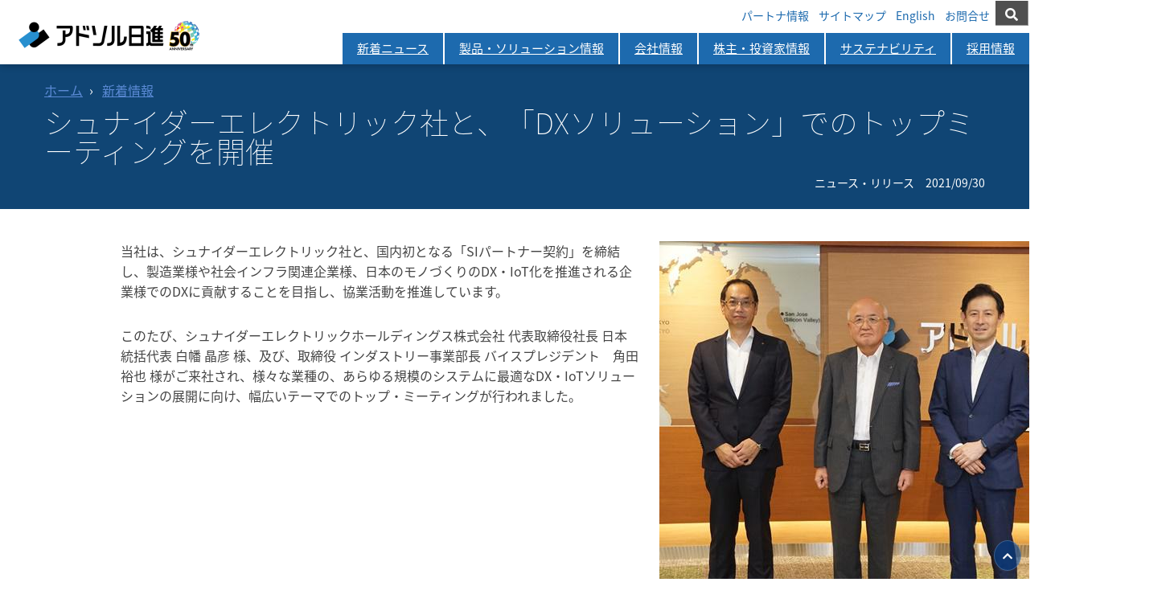

--- FILE ---
content_type: text/html
request_url: https://adniss.jp/news/2021/09/dx-schneider.html
body_size: 7445
content:
<!DOCTYPE html>
<html lang="ja">
<head>
<!-- Google Tag Manager -->
<script>(function(w,d,s,l,i){w[l]=w[l]||[];w[l].push({'gtm.start':
new Date().getTime(),event:'gtm.js'});var f=d.getElementsByTagName(s)[0],
j=d.createElement(s),dl=l!='dataLayer'?'&l='+l:'';j.async=true;j.src=
'https://www.googletagmanager.com/gtm.js?id='+i+dl;f.parentNode.insertBefore(j,f);
})(window,document,'script','dataLayer','GTM-NZVNPQJ');</script>
<!-- End Google Tag Manager -->

<!-- Google tag (gtag.js) -->
<script async src="https://www.googletagmanager.com/gtag/js?id=G-3J1ZX8TB9C"></script>
<script>
  window.dataLayer = window.dataLayer || [];
  function gtag(){dataLayer.push(arguments);}
  gtag('js', new Date());

  gtag('config', 'G-3J1ZX8TB9C');
</script>

<!-- Google tag (gtag.js) -->
<script async src="https://www.googletagmanager.com/gtag/js?id=UA-22289777-1"></script>
<script>
  window.dataLayer = window.dataLayer || [];
  function gtag(){dataLayer.push(arguments);}
  gtag('js', new Date());

  gtag('config', 'UA-22289777-1');
</script>


<meta http-equiv="content-type" content="text/html; charset=UTF-8">
<meta http-equiv="X-UA-Compatible" content="IE=edge">
 <title>シュナイダーエレクトリック社と、「DXソリューション」でのトップミーティングを開催 - アドソル日進</title>
<meta name="viewport" content="width=device-width,initial-scale=1">
<meta name="format-detection" content="telephone=no">
<meta name="keywords" content="">
<meta name="description" content=" 当社は、シュナイダーエレクトリック社と、国内初となる「SIパートナー契約」を締...">
<!-- Open Graph Protocol -->
<meta property="og:type" content="article">
<meta property="og:locale" content="ja_JP">
<meta property="og:title" content="シュナイダーエレクトリック社と、「DXソリューション」でのトップミーティングを開催 - アドソル日進">
<meta name="description" content=" 当社は、シュナイダーエレクトリック社と、国内初となる「SIパートナー契約」を締...">
<meta property="og:url" content="/">
<meta property="og:site_name" content="アドソル日進">
<meta property="og:image" content="">
<!-- Microdata -->
<meta itemprop="description" content=" 当社は、シュナイダーエレクトリック社と、国内初となる「SIパートナー契約」を締...">


<link rel="canonical" href="https://adniss.jp/news/2021/09/dx-schneider.html" />

<link rel="shortcut icon" href="../../../products/assets/images/common/favicon.ico">
<link rel="stylesheet" href="../../../common/css/genericons/genericons/genericons.css">
<link rel="stylesheet" href="../../../mt-static/support/theme_static/eiger/css/style.css">
<link rel="stylesheet" href="../../../mt-static/support/theme_static/eiger/css/swiper.min.css">
<link rel="stylesheet" href="../../../mt-static/support/theme_static/eiger/css/tc_common.min.css">
<link href="https://use.fontawesome.com/releases/v5.6.1/css/all.css" rel="stylesheet">
<link rel="stylesheet" href="../../../common/css/default.css" encode_html="1">
<link rel="stylesheet" href="../../../common/css/common.css" encode_html="1">
<link rel="stylesheet" href="../../../common/css/search.css" encode_html="1">
<link rel="stylesheet" href="../../../common/css/nav2023.css?2025195133618" encode_html="1">
<link rel="stylesheet" href="../../../common/css/common2023.css?2025195133618" encode_html="1">
<script src="https://ajax.googleapis.com/ajax/libs/jquery/1/jquery.min.js"></script>
<script src="../../../common/js/newCommon.js"></script>
<script src="../../../common/js/news.js"></script>
<script src="../../../common/js/secure-link/tracking.js?v=2.0.0 " async="async"></script>
</head>
<body id="" class="post news ">

<!-- Google Tag Manager (noscript) -->
<noscript><iframe src="https://www.googletagmanager.com/ns.html?id=GTM-NZVNPQJ"
height="0" width="0" style="display:none;visibility:hidden"></iframe></noscript>
<!-- End Google Tag Manager (noscript) -->
<div id="mainNavSp">
 <div id="nav-drawer">  
  <input id="nav-input" type="checkbox" class="nav-unshown">
  <label id="nav-open" for="nav-input"><span></span></label>
  <label class="nav-unshown" id="nav-close" for="nav-input"></label>
  <div id="nav-content">
   <a class="close-arrow" id="close-nav-content"></a>
   <a href="../../../index.html"><img alt="アドソル日進" src="../../../common/images/logo.png"></a>
   <!--サイト内検索-->
   <div class="sBox">
   <form class="sArea" method="get" action="https://www.google.com/search" target="_blank">
   <input name="HypEncHint" type="hidden" value="ぷ">
   <input type="hidden" name="hl" value="ja">
   <input type="hidden" name="ie" value="UTF-8">
   <input type="hidden" name="oe" value="UTF-8">
   <input type="hidden" value="https://adniss.jp/" name="sitesearch">
   <i class="icon fas fa-search"></i>
   <input class="keyword" type="text" name="q" id="s" placeholder="検索ワードを入力してください">
   <button type="submit" class="l-header__search-form__button"><i class="fas fa-arrow-right"></i></button>
   </form>
   </div><!--/サイト内検索-->
   <div class="spMenu"><a href="../../../index.html#top_news">新着ニュース</a></div>
   <div class="spMenu"><a href="../../../products/index.html">製品・ソリューション情報</a></div>
   <div class="spMenu"><a href="../../../profile/index.html">会社情報</a></div>
   <div class="spMenu"><a href="../../../ir/index.html">株主・投資家情報</a></div>
   <div class="spMenu"><a href="../../../esg/index.html">サステナビリティ</a></div>
   <div class="spMenu"><a href="../../../recruit/index.html">採用情報</a></div>
   <div class="spMenu"><a href="../../../partner/index.html">パートナ情報</a></div>
   <div class="spMenu"><a href="../../../sitemap.html">サイトマップ</a></div>
   <div class="spMenu"><a href="../../../contact.html">お問合せ</a></div>
   <div class="spMenu"><a href="../../../en/index.html">English</a></div>
  </div>
 </div>
</div><!-- /Mega Menu -->
<!-- header --><header id="header" class="header">
 <!-- headerBox --><div class="headerBox clearfix">
  <h1 class="title"><a href="../../../index.html"><img alt="アドソル日進" src="../../../common/images/logo.png"></a></h1>
  <!-- メインナビ --><div class="mainMenu">
   <!-- Global --><ul class="nav mainNav">
    <li><a href="../../../partner/index.html" title="パートナ情報">パートナ情報</a></li>
    <li><a href="../../../sitemap.html" title="サイトマップ">サイトマップ</a></li>
    <li><a href="../../../en/index.html" title="English" class="lang">English</a></li>
    <li><a href="../../../contact.html" title="お問合せ">お問合せ</a></li>
    <li class="search"><button class="button"></button></li>
   </ul><!-- /Global -->
   <!-- Mega Menu -->
   <div id="mainNav" class="mainNav resp">
    <div class="navbar-inner" role="navigation">
     <ul class="nav">
      <li class=" subNavHover"><a href="../../../index.html#top_news">新着ニュース</a></li>
      <li class=" subNavHover"><a href="../../../products/index.html">製品・ソリューション情報</a></li>
      <li class=" subNavHover"><a href="../../../profile/index.html">会社情報</a></li>
      <li class=" subNavHover"><a href="../../../ir/index.html">株主・投資家情報</a></li>
      <li class=" subNavHover"><a href="../../../esg/index.html">サステナビリティ</a></li>
      <li class=" subNavHover"><a href="../../../recruit/index.html">採用情報</a></li>
     </ul>
    </div><!-- /.navbar-inner -->
   </div><!-- /Mega Menu -->
  </div><!-- /メインナビ -->
 </div><!-- /headerBox -->
</header><!-- /header -->
<!--　サイト内検索　--><div class="target is-hidden"><div class="sBox"><form class="sArea" method="get" action="https://www.google.com/search" target="_blank"><input name="HypEncHint" type="hidden" value="ぷ"><input type="hidden" name="hl" value="ja"><input type="hidden" name="ie" value="UTF-8"><input type="hidden" name="oe" value="UTF-8"><input type="hidden" value="https://adniss.jp/" name="sitesearch"><i class="icon fas fa-search"></i><input class="keyword" type="text" name="q" id="s" placeholder="検索ワードを入力してください"><button type="submit" class="l-header__search-form__button"><i class="fas fa-arrow-right"></i></button></form></div><script>var $target = document.querySelector('.target');var $button = document.querySelector('.button');$button.addEventListener('click', function() {$target.classList.toggle('is-hidden');$button.classList.toggle('is-hidden');})</script>
</div><!--　/サイト内検索　-->

<div id="pTitleBox" class="bg-post">
<div id="" class="headInner">
  <ul class="breadcrumb">
    <li><a href="../../../index.html">ホーム</a></li>
    <li><a href="../../index.html">新着情報</a></li>
    <!--<li>シュナイダーエレクトリック社と、「DXソリューション」でのトップミーティングを開催</li>-->
  </ul>

    <h1>シュナイダーエレクトリック社と、「DXソリューション」でのトップミーティングを開催</h1>
  


  <p class="datetime">ニュース・リリース　<time datetime="2021-09-30T12:00:00+09:00" itemprop="datePublished">2021/09/30</time></p>
<!--
<p><span><a href="../../news/index.html">ニュース・リリース</a></span>　<time datetime="2021-09-30T12:00:00+09:00" itemprop="datePublished">2021/09/30</time></p>
-->

</div>
</div>

  <div class="wrap">
    <div class="innerContent">

     <div role="main" id="content">
        <article id="entry-1284" class="entry">

          <div class="entry-content" itemprop="articleBody">
            <div class="row-fluid">
<div class="span8">
<p>当社は、シュナイダーエレクトリック社と、国内初となる「SIパートナー契約」を締結し、製造業様や社会インフラ関連企業様、日本のモノづくりのDX・IoT化を推進される企業様でのDXに貢献することを目指し、協業活動を推進しています。</p>
<p>このたび、シュナイダーエレクトリックホールディングス株式会社 代表取締役社長 日本統括代表 白幡 晶彦 様、及び、取締役 インダストリー事業部長 バイスプレジデント　角田 裕也 様がご来社され、様々な業種の、あらゆる規模のシステムに最適なDX・IoTソリューションの展開に向け、幅広いテーマでのトップ・ミーティングが行われました。</p>
</div>
<div class="span4"><img alt="仏・シュナイダー社とトップミーティングを実施" src="../../../2021/dx-schneider-03.jpg" width="640" height="480" /></div>
</div>
<br>
<H5>トップミーティング　概要</H5>
<table>
<tbody>
<tr>
<td class="th" nowrap="nowrap" style="width:25%">日時</td>
<td class="td">2021年9月</td>
</tr>
<tr>
<td class="th">場所</td>
<td class="td">アドソル日進　品川本社オフィス</td>
</tr>
<tr>
<td class="th">出席者</td>
<td class="td">シュナイダーエレクトリック社　：　<br>
　　　　　代表取締役社長 日本統括代表　白幡 晶彦 様<br>
　　　　　取締役 インダストリー事業部長 バイスプレジデント 角田 裕也 様<br>
当社　：　　<br>
　　　　　代表取締役会長 兼 CEO　上田　富三<br>
　　　　　代表取締役社長 兼 COO　篠﨑　俊明<br /></td>
</tr>
</tbody>
</table>

<H5>シュナイダーエレクトリック社について</H5>
<table>
<tbody>
<tr>
<td class="th" nowrap="nowrap" style="width:25%">本社名</td>
<td class="td">Schneider Electric SE</td>
</tr>
<tr>
<td class="th">本社所在地</td>
<td class="td">フランス リュエイユ・マルメゾン市</td>
</tr>
<tr>
<td class="th">設立</td>
<td class="td">1836 年</td>
</tr>
<tr>
<td class="th">CEO</td>
<td class="td">Jean-Pascal Tricoire</td>
</tr>
<tr>
<td class="th">従業員数</td>
<td class="td">128,500 ⼈以上</td>
</tr>
<tr>
<td class="th">ワールドワイド拠点</td>
<td class="td">100 か国以上</td>
</tr>
<tr>
<td class="th">売上⾼</td>
<td class="td">252 億ユーロ （約３兆７千億円）</td>
</tr>
</tbody>
</table>
<p>　※従業員数、ワールドワイド拠点、売上⾼︓2020 年12 ⽉現在</p>

<h3><span>お問合せ</span></h3>
<p>下記フォームよりお問合せください。</p>
<div id="link">
<p><a href="../../../contact/inquiry/Terms_sm.php?id=gis"><img src="../../../2016/prd_btn_form-off.jpg" _mce_src="/2016/prd_btn_form-off.jpg" alt="問合せフォーム" /></a>
</p></div>
<br /><br />

<h3>ご参考</h3>
<h4>関連リンク</h4>
<h5>シュナイダーエレクトリック社：DXソリューション</h5>
<div class="row-fluid">
<div class="span12"><a href="https://www.adniss.jp/products/schneider.html">
<img alt="シュナイダーエレクトリック" src="../../../2021/schneider-01.jpg" width="1024" height="336" /></a></div>
</div>
<br />
<h5>GISソリューション</h5>
<a href="../../../sunmap/index.html" target="_blank">
<img alt="ソリューション" src="../../../2020/gis-top_Banner.jpg" width="978" height="300" /></a>
<b>【GIS：地理情報システム SUNMAP 】</b> ウェブサイトは、<a href="../../../sunmap/index.html" target="_blank">
こちらからご覧ください。</a><br /><br />
<h4>関連ニュース</h4>
<table>
<tbody>
<tr>
<td nowrap="nowrap">2021年09月01日</td>
<td><a href="http://www.adniss.jp/news/2021/09/newspaper20210830-gas-energy.html">【ガスエネルギー新聞】仏・シュナイダー社との提携に関する記事が掲載</a></td>
</tr>
<tr>
<td nowrap="nowrap">2021年08月23日</td>
<td><a href="https://www.adniss.jp/news/2021/08/schneider.html">【日本経済新聞】仏・シュナイダー社との提携に関する記事が掲載</a></td>
</tr>
<tr>
<td nowrap="nowrap">2021年08月18日</td>
<td><a href="https://ssl4.eir-parts.net/doc/3837/tdnet/2017959/00.pdf" target="_blank">「シュナイダーエレクトリック」と、「日本初」のSIパートナー契約を締結</a></td>
</tr>
<tr>
<td  nowrap="nowrap" style="width:25%">2020年06月20日</td>
<td><a href="https://www.adniss.jp/news/2020/06/newspaper20200618-gis.html">電気新聞に、シュナイダー社との「地理情報・AR ソリューション」に関する記事が掲載</a></td>
</tr>
<tr>
<td  nowrap="nowrap" style="width:25%">2020年06月16日</td>
<td><a href="https://ssl4.eir-parts.net/doc/3837/tdnet/1849600/00.pdf" target="_blank" >シュナイダーエレクトリック社との、「GIS（地理情報）」×「AR（拡張現実）」ソリューション販売開始のお知らせ</a></td>
</tr>
<tr>
<td  nowrap="nowrap" style="width:25%">2020年06月16日</td>
<td><a href="https://www.proface.com/ja/press/2020/0616" target="_blank" >シュナイダーエレクトリック、アドソル日進株式会社と「シュナイダーARアドバイザー」の販売パートナーシップを締結し、GIS/ARソリューションを共同で展開</a><br />（シュナイダーエレクトリック社のウェブサイトにリンクします。）</td>
</tr>
</tbody>
</table>
            
          </div>

          <nav class="pagination">
            <ul>

              <li><a rel="prev" href="data-conso-report.html" title="【産学連携】：データビリティコンソーシアムの活動（AI、デジタルデータ他）">前の記事</a></li>


              <li><a rel="next" href="../10/naitei2022.html" title="【2022年４月入社】 内定式を執り行いました">次の記事</a></li>

          </ul>
        </nav>
        </article>
      </div>
      </div>
    </div>
    <div class="related">
      <div class="relatedInner">

		<div class="cateBox">
			
			<ul class="subMenu">
				<li class=""><a href="../../news/index.html">ニュース・リリース</a></li>
				<li class=""><a href="../../event/index.html">イベント情報</a></li>
				<li class=""><a href="../../media/index.html">メディア掲載</a></li>
				<li class=""><a href="../../esg/index.html">ESG/SDGs情報</a></li>
				<li class=""><a href="../../recruit/index.html">採用情報</a></li>
				<li class=""><a href="../../gis-mag/index.html">GISメルマガ</a></li>
			</ul>
		</div>
		
		<div class="contents">
	

		<div class="row mb40">
			<div class="col2-4-4">
				<p>
					<a href="http://www.lynxsecure.jp" target="_blank">
					<img src="../../../images/bnr/pickup_secure2020.jpg" alt="IoT機器をサイバー攻撃から守るセキュリティ・ソリューションLynxSECURE"><br>
					<span class="arrow">LynxSECURE</span></a>
				</p>
			</div>
			<div class="col2-4-4">
				<p>
					<a href="../../../products/products-detailed/secure-isolation.html" target="">
					<img src="../../../images/bnr/pickup_secure-isolation.jpg" alt=""><br>
					<span class="arrow">セキュア・アイソレーション</span></a>
				</p>
			</div>
			<div class="col2-4-4">
				<p>
					<a href="../../../products/products-detailed/mapbox.html">
					<img src="../../../images/bnr/pickup_mapbox.jpg" alt=""><br>
					<span class="arrow">mapbox</span></a>
				</p>
			</div>
			<div class="col2-4-4">
				<p>
					<a href="http://recruit-adniss.jp/" target="_blank">
					<img src="../../../images/bnr/top_fig_recruit_2020_small.png" alt="社会インフラ、インダストリー、IoT、セキュリティ。幅広いICTシステムを支えるアドソル日進の新卒採用サイト"><br>
					<span class="arrow">採用情報</span></a>
				</p>
			</div>
		</div>


		<div class="row mb40">
			<div class="col2-4-4">
				<a href="../../../special/index.html">
				<img class="" src="../../../images/bnr/btn-special-off.jpg" alt="特集一覧" /></a>
			</div>
			<div class="col2-4-4">
				<a href="../../../catalog/index.html">
				<img class="" src="../../../images/bnr/bnr-cat-off.jpg" alt="Webカタログ" /></a>
			</div>
			<div class="col2-4-4">
				<a href="../../../download/index.html">
				<img class="" src="../../../images/bnr/bnr-download-off.jpg" alt="ダウンロード" /></a>
			</div>
			<div class="col2-4-4">
				<a href="http://ondankataisaku.env.go.jp/coolchoice/" target="_blank">
				<img src="../../../images/bnr/btn_coolchoice_hafl.png" alt="COOL CHOICE" width="115px" /></a>
				
				<a href="https://ondankataisaku.env.go.jp/funtoshare/" target="_blank">
				<img src="../../../images/bnr/btn_fun_to_share.png" alt="Fun to Share" width="115px" /></a>
			</div>
		</div>
			

			
		</div>
	
	
	</div>
    </div>

    <!-- FOOTER -->
<a class="btt-arrow" href="#" id="page-top"></a>
<footer id="footer" class="footer">
 <div id="mainFooter">
  <div class="container row">
    <div class="col1-2-4">
      <aside class="widget widget_nav_menu">
        <ul>
          <li><a href="../../../index.html">ホーム</a></li>
        </ul>
      </aside>
      <aside class="widget widget_nav_menu">
        <ul>
          <li><a href="../../../products/index.html">製品・ソリューション情報</a>
          <ul>
            <li><a href="../../../products/products-solutions.html">製品・ソリューション</a></li>
            <li><a href="../../../products/professional-technology.html">プロフェッショナル・テクノロジー</a></li>
            <li><a href="../../../products/alliance.html">グローバル企業とのアライアンス</a></li>
            <li><a href="../../../special/index.html">特集コンテンツ</a></li>
          </ul>
          </li>
        </ul>
      </aside>
    </div>
    <div class="col1-2-4">
      <aside class="widget widget_nav_menu">
        <ul>
          <li><a href="../../../profile/index.html">会社情報</a>
          <ul>
            <li><a href="../../../profile/greeting.html">ご挨拶</a></li>
            <li><a href="../../../profile/corporate/index.html">会社情報</a>
            <ul>
              <li><a href="../../../profile/corporate/idea.html">経営方針</a></li>
              <li><a href="../../../profile/corporate/corp.html">会社概要</a></li>
              <li><a href="../../../profile/corporate/board-member.html">役員紹介</a></li>
              <li><a href="../../../profile/corporate/map.html">事業所</a></li>
              <li><a href="../../../profile/corporate/group.html">組織図</a></li>
              <li><a href="../../../profile/corporate/outline.html">沿革</a></li>
            </ul>
            </li>
          </ul>
          </li>
        </ul>
      </aside>
    </div>
    <div class="col1-2-4">
      <aside class="widget widget_nav_menu">
        <ul>
          <li><a href="../../../profile/business/index.html">事業内容</a>
          <ul>
            <li><a href="../../../profile/business/social-infrastructure.html">社会インフラ事業</a></li>
            <li><a href="../../../profile/business/advanced-industry.html">先進インダストリー事業</a></li>
            <li><a href="../../../profile/business/solution.html">ソリューション事業</a></li>
            <li><a href="../../../special/lynxsecure.html">セキュリティ・ソリューション</a></li>
          </ul>
          </li>
          <li><a href="../../../profile/custmer/index.html">取引先</a>
          <ul class="sub-menu">
            <li><a href="../../../profile/custmer/client.html">主要顧客</a></li>
            <li><a href="../../../profile/custmer/bp.html">提携先</a></li>
          </ul>
          </li>
        </ul>
      </aside></div>
    <div class="col1-2-4">
      <aside class="widget widget_nav_menu">
          <ul>
            <li><a href="../../../esg/index.html">サステナビリティ</a>
            <ul class="sub-menu">
              <li><a href="../../../esg/environment.html">環境への取組み</a></li>
              <li><a href="../../../esg/social.html">サステナブルな社会への取組み</a></li>
              <li><a href="../../../esg/csr.html">ガバナンス</a></li>
              <li><a href="../../../esg/esg-data-book.html">ESGライブラリ</a></li>
            </ul>
            </li>
            <li><a href="../../../esg/approach.html">当社の取組み</a>
            <ul class="sub-menu">
              <li><a href="../../../esg/normative.html">企業行動規範</a></li>
              <li><a href="../../../esg/quality.html">品質マネジメント</a></li>
              <li><a href="../../../esg/isms.html">情報セキュリティマネジメント</a></li>
              <li><a href="../../../esg/intellectual.html">知的財産</a></li>
              <li><a href="../../../esg/personal.html">個人情報保護方針</a></li>
              <li><a href="../../../esg/specificpersonal.html">特定個人情報保護方針</a></li>
              <li><a href="../../../esg/cybersecurity-ethics.html">サイバーセキュリティ業務における倫理行動宣言</a></li>
            </ul>
            </li>
          </ul>
      </aside>
    </div>
    <div id="col1-1-1" class="mb30">
      <aside class="widget widget_nav_menu ">
        <ul>
          <li><a href="../../../aboutussite.html">当サイトのご利用について</a></li>
          <li><a href="../../../aboutussite.html#atn_copy">当サイトで使用及び表示されている商標等について</a></li>
        </ul>
      </aside>
    </div><!--.footer_five -->
  </div>
  </div>
  <div class="colophon">
      <p><span class="tc-copyright-text">&copy; <script>document.write(new Date().getFullYear());</script></span> <a href="../../../index.html" title="アドソル日進株式会社" rel="bookmark">アドソル日進株式会社</a>  </p>
  </div><!-- .colophon -->
</footer>

    <script src="../../../mt-static/jquery/jquery.min.js"></script>
    <!--script src="../../../mt-theme-eiger.js"></script-->
  </body>
</html>




--- FILE ---
content_type: text/html
request_url: https://adniss.jp/common/inc/gnav-sp.html
body_size: 5118
content:
<!-- ハンバーガーメニュー　-->
<div id="nav-drawer">  
	<input id="nav-input" type="checkbox" class="nav-unshown">
	<label id="nav-open" for="nav-input"><span></span></label>
	<label class="nav-unshown" id="nav-close" for="nav-input"></label>
	<div id="nav-content">
		<a class="close-arrow" id="close-nav-content"></a>
		<a href="/index.html"><img alt="アドソル日進" src="/assets_c/2016/08/logo-big2-thumb-240x49-1030.png"></a>
		<!--サイト内検索-->
		<div class="sBox">
		<form class="sArea" method="get" action="https://www.google.com/search" target="_blank">
		<input name="HypEncHint" type="hidden" value="ぷ">
		<input type="hidden" name="hl" value="ja">
		<input type="hidden" name="ie" value="UTF-8">
		<input type="hidden" name="oe" value="UTF-8">
		<input type="hidden" value="https://adniss.jp/" name="sitesearch">
		<i class="icon fas fa-search"></i>
		<input class="keyword" type="text" name="q" id="s" placeholder="検索ワードを入力してください">
		<button type="submit" class="l-header__search-form__button"><i class="fas fa-arrow-right"></i></button>
		</form>
		</div><!--/サイト内検索-->
		<div class="spMenu">
			<a href="/index.html#top_news">新着ニュース</a>
		</div>
		<details class="spMenu">
			<summary>製品・ソリューション情報</summary>
			<ul>
				<li><a href="/products/index.html">製品・ソリューション情報トップ</a></li>
			</ul>
			<h4>IoT空間情報</h4>
			<ul>
				<li><a href="/products/products-detailed/ulocation-q.html">uLocation-Q 高精度測位システム</a></li>
				<li><a href="/sol-top/usigma.html">uSIGMA（ユーシグマ）</a></li>
				<li><a href="/products/products-detailed/konica-minolta-forxai.html">コニカミノルタ社アライアンス画像IoTソリューションFORXAI（フォーサイ）</a></li>
			</ul>
			<h4>GIS</h4>
			<ul>
				<li><a href="/sunmap/index.html">地理情報システム（GIS）とは</a></li>
				<li><a href="/products/products-detailed/mapbox.html">デジタル地図の開発プラットフォーム mapbox</a></li>
				<li><a href="/products/products-detailed/docoya.html">AI機能搭載・SaaS型 商圏分析ソリューション DOCOYA</a>
				<ul><li><span class="fs12 fwb">【DOCOYA導入事例】</span><br><a href="/products/products-detailed/docoya-introduction-example-01.html">パナソニック インフォメーションシステムズ株式会社様 </a></li></ul>
			</li>
				<li><a href="/sol-top/cocoya.html">店舗地図作成クラウドサービス COCOYA</a>
				<ul><li><span class="fs12 fwb">【COCOYA導入事例】</span><br><a href="/products/products-detailed/cocoya-introduction-example-01.html">オイシックス・ラ・大地株式会社様 </a></li></ul>
				</li>
				<li><a href="/products/products-detailed/arcgis.html">GISプラットフォーム ArcGIS</a></li>
				<li><a href="/products/products-detailed/gis.html">GISデータ販売</a></li>
				<li><a href="/products/products-detailed/schneider.html">シュナイダーエレクトリック社アライアンス<br>DXソリューション</a></li>
			</ul>
			<h4>セキュリティ</h4>
			<ul>
				<li><a href="/products/products-detailed/lynxsecure.html">セキュリティ高度化支援サービス</a></li>
			</ul>
			<h4>システム開発</h4>
			<ul>
				<li><a href="/products/products-detailed/credit.html">クレジットカードソリューション</a></li>
				<li><a href="/products/products-detailed/power-monitoring.html">電力監視ソリューション</a></li>
				<li><a href="/products/products-detailed/traffic.html">防災ソリューション</a></li>
			</ul>
			<h4>無線技術</h4>
			<ul>
				<li><a href="/products/products-detailed/wi-sun.html">Wi-SUNソリューション</a></li>
				<li><a href="/products/products-detailed/solution-stack.html">無線通信プロトコルスタックソリューション</a></li>
			</ul>
			<h4>クラウド</h4>
			<ul>
				<li><a href="/products/products-detailed/studyarts.html">クラウド型教育プラットフォーム StudyArts</a></li>
			</ul>
			<h4>開発支援サービス</h4>
			<ul>
				<li><a href="/products/products-detailed/global-service-agile.html">【グローバル・サービス】アジャイル開発</a></li>
				<li><a href="/products/products-detailed/agds.html">グローバル・デリバリー・サービス</a></li>
				<li><a href="/products/products-detailed/vietnam.html">ベトナムでの取り組み</a></li>
				<li><a href="/sol-top/plusaidea.html">＋AIdea</a></li>
			</ul>
			<h4><a href="/leapx/"	class="fwb" target="leapx">LeapX</a></h4>
			<ul>
				<!--
					<li><a href="/products/products-detailed/agileleap.html">アジャイル開発特化型サービス AgileLeap</a>
				<ul><li><a href="/products/products-detailed/tokyo-gas.html">東京ガスネットワーク株式会社様<br>スマートメーターAPI開発・導入事例</a></li></ul></li>
				<li><a href="/products/products-detailed/cloudleap.html">クラウド移行特化型システムエンジニアリングサービス CloudLeap</a></li>
				<li><a href="/products/products-detailed/ddleap.html">データマネジメントサービス D×DLeap</a></li> 
			-->
				<li><a href="/leapx/agileleap.html"	target="leapx">アジャイル開発特化型サービス AgileLeap</a>
				<ul><li><a href="/products/products-detailed/tokyo-gas.html">東京ガスネットワーク株式会社様<br>スマートメーターAPI開発・導入事例</a></li></ul></li>
				<li><a href="/leapx/cloudleap.html"	target="leapx">クラウド移行特化型システムエンジニアリングサービス CloudLeap</a></li>
				<li><a href="/leapx/ddleap.html"	target="leapx">データマネジメントサービス D×DLeap</a></li>
			</ul>
			<h4>特設サイト</h4>
			<ul>
			<li><a href="/products/professional-technology.html">プロフェッショナル・テクノロジー</a></li>
			<li><a href="/products/products-detailed/di-lab.html">デジタル・イノベーション・ラボ</a></li>
			<li><a href="/products/alliance.html">グローバル企業とのアライアンス</a></li>
			<li><a href="/special/index.html">特集コンテンツ</a></li>
			</ul>
		</details>
		
		<details class="spMenu">
			<summary>会社情報</summary>
			<ul>
				<li><a href="/profile/index.html">会社情報トップ</a></li>
			</ul>
			<h4>会社情報 <span></span></h4>
			<ul>
				<li><a href="/profile/greeting.html">ご挨拶</a></li>
				<li><a href="/profile/corporate/idea.html">経営方針</a></li>
				<li><a href="/profile/corporate/corp.html">会社概要</a></li>
				<li><a href="/profile/corporate/board-member.html">役員紹介</a></li>
				<li><a href="/profile/corporate/map.html">事業所</a></li>
				<li><a href="/profile/corporate/group.html">組織図</a></li>
				<li><a href="/profile/corporate/outline.html">沿革</a></li>
			</ul>
			<h4>事業内容 <span></span></h4>
			<ul>
				<li><a href="/profile/business/index.html">事業内容</a></li>
				<li><a href="/profile/business/social-infrastructure.html">社会インフラ事業</a></li>
				<li><a href="/profile/business/advanced-industry.html">先進インダストリー事業</a></li>
				<li><a href="/profile/business/solution.html">ソリューション事業</a></li>
				<li><a href="/special/lynxsecure.html">セキュリティ・ソリューション</a></li>
			</ul>      
			<h4>取引先 <span></span></h4>
			<ul>
				<li><a href="/profile/custmer/client.html">主要顧客</a></li>
				<li><a href="/profile/custmer/bp.html">提携先</a></li>
			</ul>
		</details>
		
		<details class="spMenu">
			<summary>株主・投資家情報</summary>
			<ul>
				<li><a href="/ir/index.html">株主・投資家情報トップ</a></li>
				<li><a href="/ir/stock/calendar.html">IRカレンダー</a></li>
				<li><a href="/ir/news/irnews.html">IRニュース</a></li>
				<li><a href="/news/index.html">新着情報</a></li>
			</ul>
			<h4>経営方針</h4>
			<ul class="mb30">
					<li><a href="/ir/irgreeting.html">トップメッセージ</a></li>
					<li><a href="/profile/corporate/idea.html">経営方針</a></li>
					<li><a href="/ir/library/mid-term-plan.html">中期経営計画</a></li>
					<li><a href="/esg/risk-management.html">事業等のリスク</a></li>
					<li><a href="/ir/library/governance.html">コーポレート・ガバナンス</a></li>
					<li><a href="/ir/dialog-with-shareholders.html">株主・投資家の皆様との建設的な対話</a></li>
			</ul>
			<h4>個人投資家の皆様へ</h4>
			<ul class="mb30">
				<li><a href="/ir/library/indivisual-investor.html">3分でわかるアドソル日進</a></li>
				<li><a href="../profile/business/index.html">アドソル日進の事業と強み</a></li>
				<li><a href="/ir/library/about-number.html">数字で見るアドソル日進</a></li>
			</ul>
			<h4>IRライブラリー</h4>
			<ul class="mb30">
				<li><a href="/ir/library/tanshin.html">決算短信</a></li>
				<li><a href="/ir/library/briefing.html">決算説明会資料</a></li>
				<li><a href="/ir/library/yuho.html">有価証券報告書</a></li>
				<li><a href="/ir/library/factsheet.html">ファクトシート</a></li>
				<li><a href="/ir/library/report.html">株主通信</a></li>
				<li><a href="/ir/library/document.html">その他IR資料</a></li>
				<li><a href="/movies/">動画ライブラリ</a></li>
			</ul>
			<h4>財務・業績情報</h4>
			<ul>
				<li><a href="/ir/result/report.html">決算のご報告</a></li>
				<li><a href="/ir/result/highlights.html">財務ハイライト</a></li>
				<li><a href="/ir/result/zaimu.html">財務情報</a></li>
				<li><a href="/ir/result/prediction.html">業績予想</a></li>
			</ul>
			<h4>株式情報</h4>
			<ul class="mb30">
					<li><a href="/ir/stock/stocks2.html">株式情報</a></li>
					<li><a href="/ir/stock/ose.html">株価情報</a></li>
					<li><a href="/ir/stock/haitou.html">株主還元</a></li>
					<li><a href="/ir/stock/soukai.html">株主総会</a></li>
					<li><a href="/ir/stock/holder.html">大株主の状況</a></li>
					<li><a href="/ir/stock/disclosure.html">ディスクロージャー・ポリシー</a></li>
			</ul>
			<h4>サポート</h4>
			<ul>
					<li><a href="/ir/notification.html">電子公告</a></li>
					<li><a href="/ir/faq/index.html">よくあるご質問</a></li>
					<li><a href="/contact/inquiry/Terms.php?id=ir">IR情報に関するお問合せ</a></li>
					<li><a href="/ir/faq/disclaimers.html">免責事項</a></li>
			</ul>
		</details>
		
		<details class="spMenu">
			<summary>サステナビリティ</summary>
			<ul>
				<li><a href="/esg/index.html">サステナビリティトップ</a></li>
				<li><a href="/esg/normative.html">サステナビリティ方針（企業行動規範）</a></li>
				<li><a href="/esg/system.html">サステナビリティ推進体制</a></li>
			</ul>
			<!-- <h4 >環境への取組み</h4> -->
			<h4>ISO14001に基づく取組み</h4>
			<ul>
				<li><a href="/esg/environment.html#environment001">環境基本方針</a></li>
				<li><a href="/esg/ems.html">環境マネジメント</a></li>
				<li><a href="/esg/environment.html#environment005">CO2排出量削減の取組み</a></li>
				<li><a href="/esg/environment.html#environment004">CO2吸収の取組み</a></li>
				<li><a href="/esg/environment.html#environment003">クリーンアップ活動</a></li>
				<li><a href="/esg/environment.html#environment006">エコキャップ運動</a></li>
				<li><a href="/esg/environment.html#environment007">使用済み切手等収集</a></li>
			</ul>
			<h4>気候変動に関する取組み</h4>
			<ul>
				<li><a href="/esg/iso14001.html">TCFD提言に基づく情報開示</a></li>
				<li><a href="/esg/iso14001.html#iso004">GHG排出量の推移</a></li>
				
			</ul>
			<!-- <h4>サステナブルな社会への取組み</h4> -->
			<h4>人権</h4>
			<ul>
				<li><a href="/esg/humanrights.html">人権方針</a></li>
				<li><a href="/esg/humanrights.html#humanrights003">人権尊重への取組み</a></li>
			</ul>
			<h4>人的資本</h4>
			<ul>
				<li><a href="/esg/human-resources.html">人財育成の取組み</a></li>
			</ul>
			<h4>多様性の確保<br>（ダイバーシティ＆インクルージョン）</h4>
			<ul>
				<li><a href="/esg/diversity.html">ダイバーシティの取組み</a></li>
					<li><a href="/esg/work-style.html">多様な働き方に向けた環境づくり</a></li>
			</ul>
			<h4>健康・安全</h4>
			<ul>
				<li><a href="/esg/occupational-health-and-safety.html">労働安全衛生</a></li>
				<li><a href="/esg/health-and-productivity-management.html">健康経営</a></li>
			</ul>
					<h4>サプライチェーンマネジメント</h4>
			<ul>
					<li><a href="/esg/supply-chain-management.html">調達方針</a></li>
			</ul>
					<h4>イノベーションマネジメント</h4>
			<ul>
					<li><a href="/esg/intellectual.html">知的財産</a></li>
					<li><a href="/esg/industry-academia-collabo.html">大学との産学連携の取組み</a></li>
			</ul>
			
			<!-- <h4>ガバナンス</h4> -->
				<h4>コーポレート・ガバナンス</h4>
			<ul>
				<li><a href="/ir/library/governance.html">基本方針</a></li>
				<li><a href="/esg/normative.html">企業行動規範</a></li>
				<li><a href="/esg/internal-control.html">内部統制システム</a></li>
			</ul>
				<h4>コンプライアンス</h4>
			<ul>
			<li><a href="/esg/anticorruption.html">腐敗防止の取組み</a></li>
			<li><a href="/esg/taxation.html">税の透明性</a></li>
			<li><a href="/esg/cybersecurity-ethics.html">サイバーセキュリティ業務における倫理行動</a></li>
			</ul>
				<h4>品質マネジメント</h4>
			<ul>
					<li><a href="/esg/quality.html">品質基本方針</a></li>
			</ul>
				<h4>リスクマネジメント（多様なリスクへの対応）</h4>
			<ul>
			<li><a href="/esg/risk-management.html">リスク管理体制</a></li>
			<li><a href="/esg/risk-management.html#risk001">事業等のリスク</a></li>
			</ul>
				<h4>情報セキュリティマネジメント</h4>
			<ul>
					<li><a href="/esg/isms.html">情報セキュリティ方針</a></li>
			</ul>
				<h4>個人情報の保護</h4>
			<ul>
			<li><a href="/esg/personal.html">個人情報保護方針</a></li>
			<li><a href="/esg/specificpersonal.html">特定個人情報保護方針</a></li>
			</ul>
			
			
			<h4>ライブラリ</h4>
			<ul>
				<li><a href="/esg/esg-data-book.html#data000">サステナビリティデータブック</a></li>
			</ul>
		</details>
		
		<details class="spMenu">
			<summary>採用情報</summary>
			<ul>
				<li><a href="/recruit/index.html">採用情報トップ</a></li>
			</ul>
			<h4>採用情報</h4>
			<ul>
				<li><a href="/recruit/index.html">採用情報</a></li>
				<li><a href="http://recruit-adniss.jp/" class="outer" target="_blank">新卒採用</a></li>
				<li><a href="/recruit/exp/index.html" title="経験者採用">経験者採用</a></li>
				<li><a href="/recruit/int/index.html" title="オープンカンパニー">オープンカンパニー</a></li>
			</ul>
			<h4>What'sアドソル</h4>
			<ul>
				<li><a href="/recruit/in-house.html" title="OFFICE" >社内の様子</a></li>
				<li><a href="/recruit/voice-of-employees.html" title="OFFICE" >社員の声</a></li>
				<li><a href="/recruit/recruit-faq.html" title="採用FAQ" >採用FAQ</a></li>
				<li><a href="/recruit/global.html" title="GLOBAL" >グローバル</a></li>
			</ul>
		</details>
		
		<div class="spMenu">
			<a href="/partner/index.html">パートナ情報</a>
		</div>
		
		<div class="spMenu">
			<a href="/sitemap.html">サイトマップ</a>
		</div>
		
		<div class="spMenu">
			<a href="/contact.html">お問合せ</a>
		</div>
		
		<div class="spMenu">
			<a href="/en/index.html">English</a>
		</div>
		
		
	</div>
</div><!-- /NEWハンバーガーメニュー　-->

--- FILE ---
content_type: application/x-javascript
request_url: https://adniss.jp/common/js/newCommon.js
body_size: 2176
content:
if ((navigator.userAgent.indexOf('iPhone') > 0 && navigator.userAgent.indexOf('iPad') == -1) || navigator.userAgent.indexOf('iPod') > 0 || navigator.userAgent.indexOf('Android') > 0) {
	document.write('<meta name="viewport" content="width=device-width, user-scalable=no">');
}else{
	document.write('');
}

// 外部メガメニュー
$(function(){
    $("#mainNav").load("/common/inc/gnav.html");
    $("#mainNavSp").load("/common/inc/gnav-sp.html");
    $("#mainNavEn").load("/common/inc/en-gnav.html");
    $("#mainNavSpEn").load("/common/inc/en-gnav-sp.html");
    $("#mainFooter").load("/common/inc/gfooter.html");
});


$(function(){
  var pageTop = $("#page-top");
  // pageTop.hide();
  pageTop.click(function () {
    $('body, html').animate({ scrollTop: 0 }, 500);
    return false;
  });
  // $(window).scroll(function () { 
  //   if($(this).scrollTop() >= 200) {
  //     pageTop.fadeIn();
  //   } else {
  //     pageTop.fadeOut();
  //   }
  // });
});


$(function(){
  var headNewsLink = $("#head_news_link");
  headNewsLink.click(function () {
    $("#nav-input").prop("checked", false);
  });
  var closeNavContent = $("#close-nav-content");
  closeNavContent.click(function () {
    $("#nav-input").prop("checked", false);
  });
});





$(function(){
    $(window).scroll(function (){
        $('.left-to-right, .bottom-to-top, .top-to-bottom, .right-to-left').each(function(){
            var elemPos = $(this).offset().top;
            var scroll = $(window).scrollTop();
            var windowHeight = $(window).height();
            if (scroll > elemPos - windowHeight + 0){
                $(this).addClass('scrollin');
            }
        });
    });
});

$(function(){
$('.tab-content>div').hide();
$('.tab-content>div').first().slideDown();
  $('.tab-buttons span').click(function(){
    var thisclass=$(this).attr('class');
    $('#lamp').removeClass().addClass('#lamp').addClass(thisclass);
    $('.tab-content>div').each(function(){
      if($(this).hasClass(thisclass)){
        $(this).fadeIn(800);
      }
      else{
        $(this).hide();
      }
    });
  });

  });





menuSW = false;

const ua = navigator.userAgent.toLowerCase()
const r = document.getElementById('r')
if (/android|ipod|ipad|iphone|macintosh/.test(ua) && 'ontouchend' in document) {
	$("#muneBtn").click(function() {
		if(menuSW){	
		    $(".menu").addClass("menuHide");
		    $(".menu").removeClass("menuShow");
		    menuSW = false;
		}else{
		    $(".menu").addClass("menuShow");
		    $(".menu").removeClass("menuHide");
		    menuSW = true;
		}	
	});
	$(function() {
		$("#content").click(function() {
		    $(".menu").addClass("menuHide");
		    $(".menu").removeClass("menuShow");
		    menuSW = false;
		});
		$("#footer").click(function() {
		    $(".menu").addClass("menuHide");
		    $(".menu").removeClass("menuShow");
		    menuSW = false;
		});
	});
} else {
	$(function() {
	  $(".toggle").mouseover(function() {
		    $(".menu").addClass("menuShow");
		    $(".menu").removeClass("menuHide");
		    menuSW = true;
	  });
	  $(".toggle").mouseout(function() {
		    $(".menu").addClass("menuHide");
		    $(".menu").removeClass("menuShow");
		    menuSW = false;
	  });
	});
}

// $(function () {
//     var headH = $(".headerBox").outerHeight(); //ヘッダーの高さを取得
//     var animeSpeed = 500; //アニメーションスピード
//     $("a[href^='#']").on({
//         "click": function () {
//             var href = $(this).attr("href");
//             var target = $(href == "#" || href === "" ? "html" : href);
//             var position;
//             position = target.offset().top - headH; //ターゲットまでの距離からヘッダーの高さを引く
//             $("body,html").stop().animate({
//                 scrollTop: position
//             }, animeSpeed);
//             alert{'zzz'};
//             return false;
//             
//         }
//     });
// });

// サステナ　メガメニュー・ハンバーガーメニュ　アンカーリンク
$(function() {
  $('.megamenu a').click(function() {
    $('.megamenu').css({'max-height':'0','opacity':'0'});
  });
  $('#nav-content a').click(function() {
    $("#nav-input").prop("checked", false);
  });
  $('.mainNav .navbar-inner .nav>li').hover(function() {
    $('.megamenu').css({'max-height':'','opacity':''});
  });
});

// アンカーリンク
$(function () {
    var headH = $("header").outerHeight(); //ヘッダーの高さを取得
    var animeSpeed = 500; //アニメーションスピード
    $(".toc-005 a[href^='#']").on({
        "click": function () {
            var href = $(this).attr("href");
            var target = $(href == "#" || href === "" ? "html" : href);
            var position;
            position = target.offset().top - headH -10; //ターゲットまでの距離からヘッダーの高さを引く
            $("body,html").stop().animate({
                scrollTop: position
            }, animeSpeed);
            return false;
        }
    });
});


$(function () {
    var headH = $("header").outerHeight(); //ヘッダーの高さを取得
    var animeSpeed = 500; //アニメーションスピード
    $(".tabNav a[href^='#']").on({
        "click": function () {
            var href = $(this).attr("href");
            var target = $(href == "#" || href === "" ? "html" : href);
            var position;
            position = target.offset().top - headH - 10; 
            $("body,html").stop().animate({
                scrollTop: position
            }, animeSpeed);
            return false;
        }
    });
    $(".ancLink a[href^='#']").on({
        "click": function () {
            var href = $(this).attr("href");
            var target = $(href == "#" || href === "" ? "html" : href);
            var position;
            position = target.offset().top - headH - 10; 
            $("body,html").stop().animate({
                scrollTop: position
            }, animeSpeed);
            return false;
        }
    });
});

/*

var touch = 'ontouchstart' in document.documentElement
            || navigator.maxTouchPoints > 0
            || navigator.msMaxTouchPoints > 0;

if (touch) { // remove all :hover stylesheets
    try { // prevent exception on browsers not supporting DOM styleSheets properly
        for (var si in document.styleSheets) {
            var styleSheet = document.styleSheets[si];
            if (!styleSheet.rules) continue;

            for (var ri = styleSheet.rules.length - 1; ri >= 0; ri--) {
                if (!styleSheet.rules[ri].selectorText) continue;

                if (styleSheet.rules[ri].selectorText.match(':hover')) {
                    styleSheet.deleteRule(ri);
                }
            }
        }
    } catch (ex) {}
}
*/



/*


$(function() {
  $(".toggle").mouseover(function() {
	    $(".menu").addClass("menuHide");
	    $(".menu").removeClass("menuShow");
	    menuSW = false;
  });
  $(".toggle").mouseout(function() {
	    $(".menu").addClass("menuShow");
	    $(".menu").removeClass("menuHide");
	    menuSW = true;
  });
});
*/



/*
$(function() {
  $("#muneBtn").mouseover(function() {
	    $(".menu").addClass("menuShow");
	    $(".menu").removeClass("menuHide");
	    menuSW = true;
  });
  $("#muneBtn").mouseout(function() {
	    $(".menu").removeClass("menuShow");
	    $(".menu").addClass("menuHide");
	    menuSW = false;
  });
});
*/


